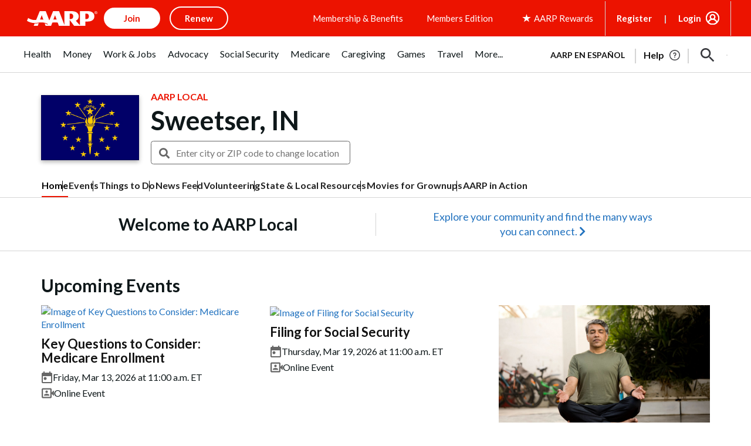

--- FILE ---
content_type: text/html; charset=utf-8
request_url: https://www.google.com/recaptcha/api2/aframe
body_size: 268
content:
<!DOCTYPE HTML><html><head><meta http-equiv="content-type" content="text/html; charset=UTF-8"></head><body><script nonce="J0Dkfoogw16jASTyN8qvKQ">/** Anti-fraud and anti-abuse applications only. See google.com/recaptcha */ try{var clients={'sodar':'https://pagead2.googlesyndication.com/pagead/sodar?'};window.addEventListener("message",function(a){try{if(a.source===window.parent){var b=JSON.parse(a.data);var c=clients[b['id']];if(c){var d=document.createElement('img');d.src=c+b['params']+'&rc='+(localStorage.getItem("rc::a")?sessionStorage.getItem("rc::b"):"");window.document.body.appendChild(d);sessionStorage.setItem("rc::e",parseInt(sessionStorage.getItem("rc::e")||0)+1);localStorage.setItem("rc::h",'1769595623702');}}}catch(b){}});window.parent.postMessage("_grecaptcha_ready", "*");}catch(b){}</script></body></html>